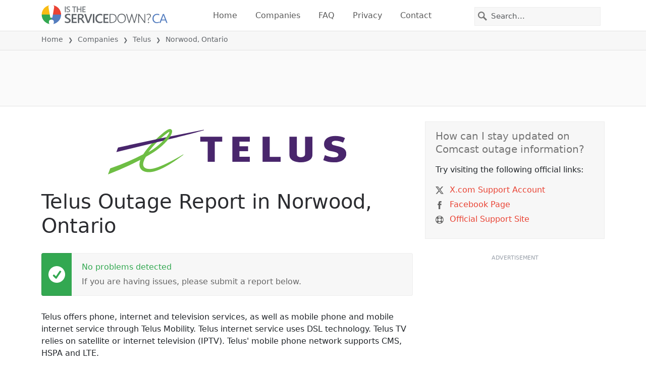

--- FILE ---
content_type: image/svg+xml
request_url: https://itsdcdn.com/resources/services/logosvg/202006090231/telus.svg
body_size: 469
content:
<svg xmlns="http://www.w3.org/2000/svg" viewBox="-1221.7 -231.2 2662.9 508" xml:space="preserve"><path fill="#49266C" d="M363-90.6v-54.7H167.8v281.4H363v-57H247V16.7h96.5V-38H247v-52.6h116M707 80.6H585.3v-225.9h-80v281.4h201.9V80.6M1351.3-38c-54-12.2-72.9-13.6-72.9-35.1 0-20 26.8-26.2 42.1-26.2a185.8 185.8 0 0 1 84.2 21.2l21.7-51.9c-30.7-16.7-70-23.6-107.9-23.6-74.4 0-124.3 30.1-126.4 89-2.1 53.7 41.5 73.8 81.6 82.1 38.7 8 77.9 14.9 78.7 37.8.7 21.3-18.3 30.3-54.3 30.3-33.3 0-64.2-10.7-96-24l-18.4 56.3a282 282 0 0 0 111.3 24c52.8 0 91.5-8.3 119.9-35a81 81 0 0 0 26.1-61.4c.1-44.4-27.6-69.4-89.7-83.5M54.4-89.7v-55.6H-191v55.6h83v225.8h79.4V-89.7h83.1M980-145.3V33.6c0 14 0 17.8-.8 23.3-2.6 17-19 27-45.5 27.3-19.5-.3-33.8-6.1-40.4-16.3-3.4-5.3-5-14.7-5-29.7v-183.5h-83v194c0 26.8 3.5 39 15.7 54.4 20 25 59 38.1 112.8 38.1h3c71.9 0 109-28 119.8-54.3 5.4-12.7 5.7-18.7 5.7-44.4v-187.8H980m-1133.6-77-465.2 92.6v32.4l1.5-.3c307.3-74.7 463.7-119.6 465-120 1.7-.4 2.3-1.8 2-2.9-.2-1.3-1.4-2.3-3.3-1.8"/><path fill="#6EBE44" d="M-531.8-231.2c-22.6 1.3-64.5 34.8-87.4 54.7-91.6 79.2-159.6 152-209 228.2A2534.2 2534.2 0 0 1-1193.6 208l-3.1 1-25.2 67.8 14.4-5.6a3455 3455 0 0 0 347.3-157.1 148.8 148.8 0 0 0-10.6 52c0 11.7 2 22.8 5.9 32.7a77.4 77.4 0 0 0 45.1 43.5c32.2 12.9 76 13.1 126-2 128-38.9 279.6-158 312.7-181.6l1.3-1c1.2-.8 1.3-2.3.8-3.2-.7-1.1-2.3-1.4-3.5-.6l-1.6 1c-35.4 21.3-207.7 123.6-319.7 153.5-57 15.3-100.4 7-116.8-15.9a49.2 49.2 0 0 1-8.5-29.3c0-22.6 10.7-51.3 31-83.3 19-10.7 36.5-21.2 52.4-31.1 109.2-61.4 235-180.8 240.4-253.6v-1.7c0-6.3-2.7-12.7-7.4-17.5a24 24 0 0 0-19.2-7.3zm-12.2 34.7c7.2-4.6 9.2-1.7 7.1 3.5-3.3 8.4-19.2 58.7-136.2 154.9-30.6 25-52.3 39-96.3 65.1 72-101 177.2-192.2 225.4-223.5z"/><path fill="#49266C" d="m-620.3-129.4-489.4 105.2-18.8 50.8 509.7-124 15.8-8.8-.5-23.2h-16.8"/></svg>